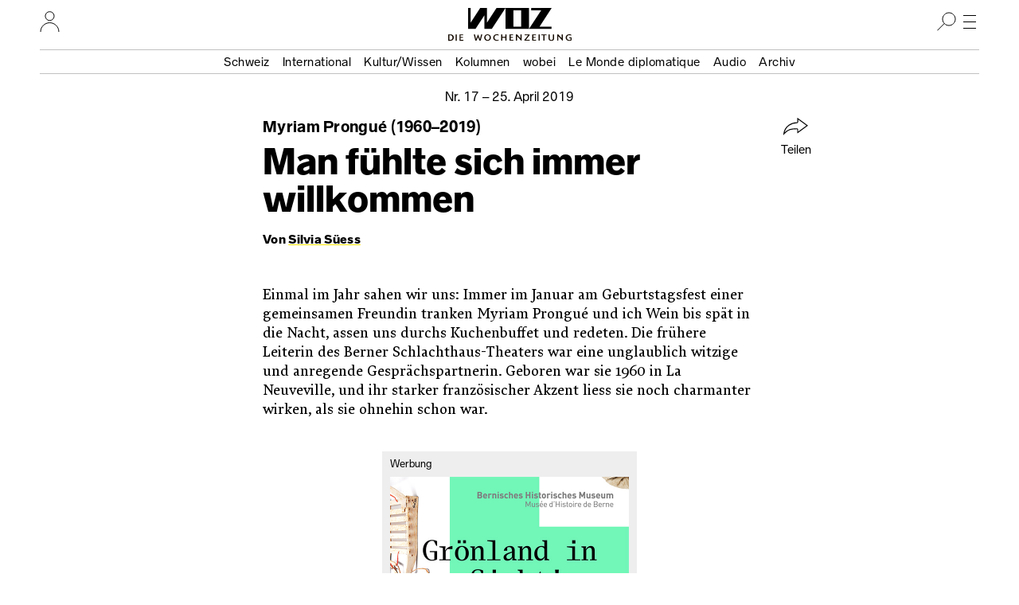

--- FILE ---
content_type: text/html; charset=UTF-8
request_url: https://www.woz.ch/1917/myriam-prongue-1960-2019/man-fuehlte-sich-immer-willkommen
body_size: 16893
content:
<!DOCTYPE html>
<html lang="de" dir="ltr">
  <head>
    <meta http-equiv="Content-Type" content="text/html; charset=utf-8" />
    <link rel="apple-touch-icon" sizes="57x57"   href="/libraries/drei/assets/icons/favicon/apple-touch-icon-57x57.png?0">
    <link rel="apple-touch-icon" sizes="60x60"   href="/libraries/drei/assets/icons/favicon/apple-touch-icon-60x60.png?0">
    <link rel="apple-touch-icon" sizes="72x72"   href="/libraries/drei/assets/icons/favicon/apple-touch-icon-72x72.png?0">
    <link rel="apple-touch-icon" sizes="76x76"   href="/libraries/drei/assets/icons/favicon/apple-touch-icon-76x76.png?0">
    <link rel="apple-touch-icon" sizes="114x114" href="/libraries/drei/assets/icons/favicon/apple-touch-icon-114x114.png?0">
    <link rel="apple-touch-icon" sizes="120x120" href="/libraries/drei/assets/icons/favicon/apple-touch-icon-120x120.png?0">
    <link rel="apple-touch-icon" sizes="144x144" href="/libraries/drei/assets/icons/favicon/apple-touch-icon-144x144.png?0">
    <link rel="apple-touch-icon" sizes="152x152" href="/libraries/drei/assets/icons/favicon/apple-touch-icon-152x152.png?0">
    <link rel="apple-touch-icon" sizes="180x180" href="/libraries/drei/assets/icons/favicon/apple-touch-icon-180x180.png?0">
    <link rel="icon" sizes="any 196x196" type="image/svg+xml" href="/libraries/drei/assets/icons/favicon/favicon.svg?0">
    <link rel="alternate icon" sizes="16x16 32x32 48x48" type="image/x-icon" href="/libraries/drei/assets/icons/favicon/favicon.ico?0">
    <link rel="icon" sizes="16x16"   type="image/png" href="/libraries/drei/assets/icons/favicon/favicon-16x16.png?0">
    <link rel="icon" sizes="32x32"   type="image/png" href="/libraries/drei/assets/icons/favicon/favicon-32x32.png?0">
    <link rel="icon" sizes="96x96"   type="image/png" href="/libraries/drei/assets/icons/favicon/favicon-96x96.png?0">
    <link rel="icon" sizes="160x160" type="image/png" href="/libraries/drei/assets/icons/favicon/favicon-160x160.png?0">
        <link rel="icon" sizes="196x196" type="image/svg+xml" href="/libraries/drei/assets/icons/favicon/favicon.svg?0">
    <link rel="icon" sizes="196x196" type="image/png" href="/libraries/drei/assets/icons/favicon/favicon-196x196.png?0">
    <meta name="msapplication-TileColor" content="#ffe700">
    <meta name="msapplication-TileImage" content="/libraries/drei/assets/icons/favicon/mstile-144x144.png?0">
    <meta name="msapplication-config"    content="/libraries/drei/assets/browserconfig.xml?0">
    <meta http-equiv="X-UA-Compatible"   content="IE=edge">
    <meta name="MobileOptimized"         content="width" />
    <meta name="HandheldFriendly"        content="true" />
    <meta name="viewport"                content="width=device-width, initial-scale=1.0">
    <meta name="apple-itunes-app"        content="app-id=1057920318" />
    <link rel="manifest" href="/libraries/drei/assets/manifest.json?0" />
    <script type="application/ld+json">{
    "@context": "https:\/\/schema.org",
    "@graph": [
        {
            "@type": "NewsArticle",
            "alternativeHeadline": "Man fühlte sich immer willkommen",
            "accessMode": [
                "textual",
                "visual"
            ],
            "publisher": {
                "@type": "NewsMediaOrganization",
                "@id": "https:\/\/www.woz.ch\/#GenossenshaftInfolink"
            },
            "dateCreated": "2019-04-23T16:34:26+02:00",
            "datePublished": "2019-04-23T16:34:26+02:00",
            "inLanguage": {
                "@type": "Language",
                "name": "German",
                "alternateName": "de"
            },
            "mainEntityOfPage": {
                "@type": "WebPage",
                "url": "https:\/\/www.woz.ch\/1917\/myriam-prongue-1960-2019\/man-fuehlte-sich-immer-willkommen"
            },
            "hasPart": {
                "@type": "WebPageElement",
                "cssSelector": ".article-content"
            },
            "url": [
                "https:\/\/www.woz.ch\/1917\/myriam-prongue-1960-2019\/man-fuehlte-sich-immer-willkommen",
                "https:\/\/www.woz.ch\/!D0796M6E5S2Q"
            ],
            "headline": "Myriam Prongué (1960–2019): Man fühlte sich immer willkommen",
            "dateModified": "2019-05-22T15:34:31+02:00",
            "publication": {
                "@type": "PublicationEvent",
                "publishedBy": {
                    "@type": "NewsMediaOrganization",
                    "@id": "https:\/\/www.woz.ch\/#GenossenshaftInfolink"
                },
                "workFeatured": {
                    "@type": "PublicationIssue",
                    "name": "Nr. 17\/2019 vom 25.04.2019",
                    "issueNumber": "17",
                    "datePublished": "2019-04-25",
                    "isPartOf": {
                        "@type": "CreativeWork",
                        "@id": "https:\/\/www.woz.ch\/#Wochenzeitung_WOZ"
                    },
                    "url": "https:\/\/www.woz.ch\/1917",
                    "@id": "https:\/\/www.woz.ch\/1917"
                }
            },
            "author": [
                {
                    "@type": "Person",
                    "name": "Silvia Süess",
                    "url": "https:\/\/www.woz.ch\/p\/silvia-sueess",
                    "@id": "https:\/\/www.woz.ch\/p\/silvia-sueess"
                }
            ],
            "@id": "https:\/\/www.woz.ch\/!D0796M6E5S2Q"
        },
        {
            "@type": "Newspaper",
            "name": "WOZ Die Wochenzeitung",
            "alternateName": [
                "WOZ",
                "Wochenzeitung WOZ"
            ],
            "publisher": {
                "@type": "NewsMediaOrganization",
                "@id": "https:\/\/www.woz.ch\/#GenossenshaftInfolink"
            },
            "sameAs": [
                "https:\/\/de.wikipedia.org\/wiki\/WOZ_Die_Wochenzeitung",
                "https:\/\/www.facebook.com\/DieWochenzeitung",
                "https:\/\/troet.cafe\/@woz",
                "https:\/\/twitter.com\/Wochenzeitung",
                "https:\/\/www.instagram.com\/woz_die_wochenzeitung\/",
                "https:\/\/www.youtube.com\/@wozch",
                "https:\/\/www.tiktok.com\/@woz_wochenzeitung",
                "https:\/\/www.wikidata.org\/wiki\/Q684726"
            ],
            "url": "https:\/\/www.woz.ch",
            "@id": "https:\/\/www.woz.ch\/#Wochenzeitung_WOZ"
        }
    ]
}</script>
<meta property="article:publisher" content="https://www.facebook.com/DieWochenzeitung" />
<meta property="twitter:site" content="@Wochenzeitung" />
<link rel="dns-prefetch" href="https://analytics.wozhost.ch/" />
<link rel="canonical" href="https://www.woz.ch/1917/myriam-prongue-1960-2019/man-fuehlte-sich-immer-willkommen" />
<link rel="shortlink" href="https://www.woz.ch/!D0796M6E5S2Q" />
<meta property="og:title" content="Myriam Prongué (1960–2019): Man fühlte sich immer willkommen" />
<meta name="twitter:title" content="Myriam Prongué (1960–2019): Man fühlte sich immer willkommen" />
<meta property="og:url" content="https://www.woz.ch/!D0796M6E5S2Q" />
<meta name="twitter:url" content="https://www.woz.ch/!D0796M6E5S2Q" />
<meta property="og:type" content="article" />
<meta name="twitter:card" content="summary" />
<meta property="article:published_time" content="2019-04-23T16:34:26+02:00" />
<meta property="article:modified_time" content="2019-05-22T15:34:31+02:00" />

    <title>Myriam Prongué (1960–2019): Man fühlte sich immer willkommen | WOZ Die Wochenzeitung</title>
    <link rel="stylesheet" media="all" href="https://www.woz.ch/files/css/css_ftcLIpuym6Csn-EkfiObkPEcGhJTEeBGb4ouS36cdgE.css?delta=0&amp;language=de&amp;theme=drei&amp;include=eJxVykEKgDAMRNELqT2SxHaUQGxKGrHHV7Eu3AyP4Uc1hGRHIZnYsY_C1Ydk4EDmHAVz1OzI_Vy0ob5EYldjkn9RaEOXYeX2me_gJJHwzAW6Ny2q" />
<link rel="stylesheet" media="all" href="https://www.woz.ch/files/css/css_fxWWB3dL9L7ZpEwE2Ic8Vk0nUU9DQxFF1Jvzvbv5PnM.css?delta=1&amp;language=de&amp;theme=drei&amp;include=eJxVykEKgDAMRNELqT2SxHaUQGxKGrHHV7Eu3AyP4Uc1hGRHIZnYsY_C1Ydk4EDmHAVz1OzI_Vy0ob5EYldjkn9RaEOXYeX2me_gJJHwzAW6Ny2q" />
<link rel="stylesheet" media="print" href="https://www.woz.ch/files/css/css_bT-X_56WA2Gj4r3_TIHCU3dLqY4F9sygK7dsF4vJe0c.css?delta=2&amp;language=de&amp;theme=drei&amp;include=eJxVykEKgDAMRNELqT2SxHaUQGxKGrHHV7Eu3AyP4Uc1hGRHIZnYsY_C1Ydk4EDmHAVz1OzI_Vy0ob5EYldjkn9RaEOXYeX2me_gJJHwzAW6Ny2q" />
<link rel="stylesheet" media="all" href="https://www.woz.ch/files/css/css_EbyKhV-JHFgtPk0oRZW_0UwKYoJLoiDp-nzQj0d0LvM.css?delta=3&amp;language=de&amp;theme=drei&amp;include=eJxVykEKgDAMRNELqT2SxHaUQGxKGrHHV7Eu3AyP4Uc1hGRHIZnYsY_C1Ydk4EDmHAVz1OzI_Vy0ob5EYldjkn9RaEOXYeX2me_gJJHwzAW6Ny2q" />

    
  </head>
  <body>
        <a href="#main-content" class="visually-hidden focusable">Direkt zum Inhalt</a>
    
      <div class="dialog-off-canvas-main-canvas" data-off-canvas-main-canvas>
    

<div class="layout-container">

  




<header class="page-header">
  <div class="page-header__menubar">
    <a href="/" class="page-header__front-link">
      <span data-visually-hidden>WOZ Die Wochenzeitung</span>
      <svg width="105" height="27" viewBox="0 0 105 27" fill="none">
<path d="M35.7043 0L23.6765 18.4481V0H15.1974L3.1695 18.4481V0H0V26.3313H9.34597L20.4799 9.23762V26.3313H29.8259L47.0279 0H35.7043ZM56.9156 2.9257H66.6409V23.3785H56.9156V2.9257ZM47.0279 26.3313H76.5015V0H47.0279V26.3313ZM79.2376 0V2.9257H91.7802L76.5015 26.3313H104.783V23.4056H89.7485L105 0H79.2376Z" fill="currentColor"/>
</svg>
      <img loading="lazy" alt="" height="9" width="155" class="page-header__tagline" data-transition-group="page-header" src="/libraries/drei/dist/web/icons/page-header/logo-sub.svg?0">
    </a>

    <hr class="page-header__ruler">

    

<section class="header-user-region__section">
  <h2 data-visually-hidden>Ihr Profil</h2>
  
<button class="toggle-button" type="button" aria-expanded="false" data-toggle-group="default" data-toggle-target-focus="" data-toggle-visibility="header-user-region__content" data-toggle-overlay="true">
  <span data-visibility-collapsed>
          <span data-visually-hidden>Nutzer:innenmenu öffnen</span>                  <svg width="25" height="26" viewBox="0 0 25 26" fill="none">
<path d="M1 26.0002C1 19.6981 6.12957 14.5898 12.458 14.5898C18.7864 14.5898 23.916 19.6981 23.916 26.0002" stroke="black" stroke-miterlimit="10"/>
<path d="M12.4597 11.7515C15.5314 11.7515 18.0216 9.27166 18.0216 6.21266C18.0216 3.15365 15.5314 0.673828 12.4597 0.673828C9.38787 0.673828 6.89771 3.15365 6.89771 6.21266C6.89771 9.27166 9.38787 11.7515 12.4597 11.7515Z" stroke="black" stroke-miterlimit="10"/>
</svg>

    
        </span>
  <span data-visibility-expanded hidden>
          <span data-visually-hidden>Nutzer:innenmenu schliessen</span>
      <svg width="24" height="24" fill="none" version="1.1" viewBox="0 0 24 24">
 <line x1="4.3" x2="20" y1="4.3" y2="20" stroke="#000" stroke-width="1"/>
 <line x1="4.3" x2="20" y1="20" y2="4.3" stroke="#000" stroke-width="1"/>
</svg>
      </span>
</button>

  <div hidden id="header-user-region__content" class="header-user-region__content">
                    

  <div class="header-user-login">

  <div class="header-user-login__form">
    <h3>Login</h3>
    <div id="block-userlogin" role="form">


      <form class="user-login-form" data-drupal-selector="user-login-form" action="/1917/myriam-prongue-1960-2019/man-fuehlte-sich-immer-willkommen?destination=/1917/myriam-prongue-1960-2019/man-fuehlte-sich-immer-willkommen" method="post" id="user-login-form" accept-charset="UTF-8">
  <div class="control control--type-text js-form-item form-item form-type-textfield js-form-type-textfield form-item-name js-form-item-name">
      <label for="user-login-form--name" class="control__label js-form-required form-required">Profilname</label>
        <input autocorrect="none" autocapitalize="none" spellcheck="false" autocomplete="username" placeholder="Profilname oder E-Mail Adresse" data-drupal-selector="user-login-form-name" type="text" id="user-login-form--name" name="name" value="" size="15" maxlength="60" class="form-text required" required="required" />

        </div>
<div class="control control--type-text js-form-item form-item form-type-password js-form-type-password form-item-pass js-form-item-pass">
      <label for="user-login-form--pass" class="control__label js-form-required form-required">Passwort</label>
        <input autocomplete="current-password" placeholder="Passwort" data-drupal-selector="user-login-form-pass" type="password" id="user-login-form--pass" name="pass" size="15" maxlength="128" class="form-text required" required="required" />

        </div>
<input autocomplete="off" data-drupal-selector="form-dso1ck7y9czmahq5ibyn4o30qrhudq0pvrldsuwmdo0" type="hidden" name="form_build_id" value="form-dSo1ck7Y9cZmAhq5Ibyn4O30QrhuDq0PVRlDsuWMdo0" />
<input data-drupal-selector="edit-user-login-form" type="hidden" name="form_id" value="user_login_form" />
<div data-drupal-selector="user-login-form-actions" class="form-actions js-form-wrapper form-wrapper" id="user-login-form--actions"><button data-drupal-selector="user-login-form-actions-submit" type="submit" id="user-login-form--actions--submit" name="op" value="Anmelden" class="button js-form-submit form-submit">Anmelden</button>
</div>

</form>
<ul><li><a href="/user/password" title="Anweisungen zum Zurücksetzen des Passwortes per E-Mail zusenden." class="request-password-link">Passwort zurücksetzen</a></li></ul>
  </div>
  </div>

  <div class="header-user-login__register">
    <h3>Bereits ein Abo?</h3>
    <a href="/user/abo-login">Profil einrichten</a>
    <a href="/app">App installieren</a>
  </div>

  <div class="header-user-login__subscribe">
    <h3>Neu hier?</h3>
    <a href="/abo/bestellen">Abo bestellen</a>
  </div>

</div>

    
        </div>

</section>

    <section class="header-search-region__section">
  <h2 data-visually-hidden>Suche</h2>

  
<button class="toggle-button" type="button" aria-expanded="false" data-toggle-group="default" data-toggle-target-focus="input[type=&#039;search&#039;]" data-toggle-visibility="header-search-region__content" data-toggle-overlay="true">
  <span data-visibility-collapsed>
          <span data-visually-hidden>Suche öffnen</span>
      <svg width="24" height="24" viewBox="0 0 24 24" fill="none">
<path d="M15 17C19.4183 17 23 13.4183 23 9C23 4.58172 19.4183 1 15 1C10.5817 1 7 4.58172 7 9C7 13.4183 10.5817 17 15 17Z" stroke="black" stroke-miterlimit="10"/>
<line x1="9.35355" y1="14.3536" x2="0.353553" y2="23.3536" stroke="black"/>
</svg>
      </span>
  <span data-visibility-expanded hidden>
          <span data-visually-hidden>Suche schliessen</span>
      <svg width="24" height="24" fill="none" version="1.1" viewBox="0 0 24 24">
 <line x1="4.3" x2="20" y1="4.3" y2="20" stroke="#000" stroke-width="1"/>
 <line x1="4.3" x2="20" y1="20" y2="4.3" stroke="#000" stroke-width="1"/>
</svg>
      </span>
</button>

  <div hidden id="header-search-region__content" class="header-search-region__content">
                    <div class="header-search-form">
  <form method="GET" action="/archiv">
    <label data-visually-hidden for="header-search-form--edit-keys">Suchbegriff</label>
    <input autocorrect="none" autocapitalize="none" spellcheck="false" placeholder="Suchbegriff" type="search" id="header-search-form--edit-keys" name="keys" value="" size="15" maxlength="60" class="form-text required" required="required" aria-required="true">
    <button type="submit" id="header-search-form--edit-submit"><img alt="Suchen" width="24" height="24" loading="lazy" src="/libraries/drei/dist/web/icons/page-header/search.svg"></button>
  </form>
</div>
    
        </div>
</section>

    <section class="header-nav-main-region__section">
  <h2 data-visually-hidden>Hauptmenü</h2>

  
<button class="toggle-button" type="button" aria-expanded="false" data-toggle-group="default" data-toggle-target-focus="" data-toggle-visibility="header-nav-main-region__content" data-toggle-overlay="true">
  <span data-visibility-collapsed>
          <span data-visually-hidden>Hauptmenü öffnen</span>
      <svg width="24" height="24" fill="none" version="1.1" viewBox="0 0 24 24">
 <g stroke="#000">
  <line x1="4" x2="20" y1="4.5" y2="4.5"/>
  <line x1="4" x2="20" y1="12.5" y2="12.5"/>
  <line x1="4" x2="20" y1="20.5" y2="20.5"/>
 </g>
</svg>
      </span>
  <span data-visibility-expanded hidden>
          <span data-visually-hidden>Hauptmenü schliessen</span>
      <svg width="24" height="24" fill="none" version="1.1" viewBox="0 0 24 24">
 <line x1="4.3" x2="20" y1="4.3" y2="20" stroke="#000" stroke-width="1"/>
 <line x1="4.3" x2="20" y1="20" y2="4.3" stroke="#000" stroke-width="1"/>
</svg>
      </span>
</button>

  <div hidden id="header-nav-main-region__content" class="header-nav-main-region__content">
                    

<nav class="header-nav-main">
  <div class="header-nav-main__editorial-content">
    <h3 data-visually-hidden>Inhalt</h3>
        

<div class="header-current-cell">
  <a href="/2605">
    <figure class="header-current-cell__packshot--overlay-none">
        <img loading="lazy" src="/files/styles/320w/public/cover/2026/woz_26_05_packshot_hires.jpg?itok=vPDg_MhO" width="320" height="477" alt="" />


      
    </figure>
    <strong data-full-inline>Aktuelle Ausgabe</strong>
    <span data-full-inline><time datetime="2026-01-29T12:00:00Z">29. Januar 2026</time>
</span>
  </a>
</div>


  
        

              <ul>
              <li>
                <a href="/t/schweiz" data-drupal-link-system-path="taxonomy/term/104">Schweiz</a></li>
          <li>
                <a href="/t/international" data-drupal-link-system-path="taxonomy/term/105">International</a></li>
          <li>
                <a href="/t/kultur-wissen" data-drupal-link-system-path="taxonomy/term/106">Kultur/Wissen</a></li>
          <li>
                <a href="/kolumnen" data-drupal-link-system-path="kolumnen">Kolumnen</a></li>
          <li>
                <a href="/wobei/index" data-drupal-link-system-path="wobei/index">wobei</a></li>
          <li>
                <a href="/lmd" data-drupal-link-system-path="lmd">Le Monde diplomatique</a></li>
          <li>
                <a href="/audio" data-drupal-link-system-path="node/91209">Audio</a></li>
          <li>
                <a href="/archiv" data-drupal-link-system-path="archiv">Archiv</a></li>
        </ul>
  




    </div>

  <div class="header-nav-main__info">
    <h3 data-visually-hidden>Infos und Dienstleistungen</h3>
        

              <ul>
              <li>
                <a href="/info/woz" data-drupal-link-system-path="node/16385">Über uns</a></li>
          <li>
                <a href="/veranstaltungen" data-drupal-link-system-path="veranstaltungen">Veranstaltungen</a></li>
          <li>
                <a href="/unterwegs" data-drupal-link-system-path="unterwegs">WOZunterwegs</a></li>
          <li>
                <a href="/inserate" data-drupal-link-system-path="node/16393">Inserieren</a></li>
          <li>
                <a href="/abo/bestellen" data-drupal-link-system-path="store/2">Abonnieren</a></li>
          <li>
                <a href="/abo/service" data-drupal-link-system-path="abo/service">Aboservice</a></li>
          <li>
                <a href="/markt" data-drupal-link-system-path="markt">WOZ Markt</a></li>
          <li>
                        <a href="/shop" aria-current="true" data-drupal-link-system-path="store/1">Shop</a></li>
          <li>
                <a href="https://www.prowoz.ch/" target="_blank">ProWOZ</a></li>
          <li>
                <a href="/info/kontakt" data-drupal-link-system-path="info/kontakt">Kontakt</a></li>
        </ul>
  



    </div>

  <div class="header-nav-main__varia">
    <div class="header-nav-main__subscribe">
      <ul>
        <li>
          <a href="/abo/bestellen">Die WOZ abonnieren</a>
        </li>
      </ul>
    </div>

    <div class="header-nav-main__app">
      <ul>
        <li>
          <a href="/app"><svg width="50" height="50" version="1.1" viewBox="0 0 50 50">
 <rect width="50" height="50" rx="8" ry="8" fill="#ffe700"/>
 <path d="m35.4534 17-8.90496 13.7254v-13.7254h-6.28971l-8.905 13.7254v-13.7254h-2.35375v19.6097h6.94356l8.25109-12.7273v12.7273h6.94356l12.7234-19.6097z" fill="#fff"/>
 <path d="m33.4534 14-8.90496 13.7254v-13.7254h-6.28971l-8.905 13.7254v-13.7254h-2.35375v19.6097h6.94356l8.25109-12.7273v12.7273h6.94356l12.7234-19.6097z"/>
</svg><span>Die WOZ in der App lesen</span></a>
        </li>
      </ul>
    </div>

    <div class="header-nav-main__social">
      <h3 data-visually-hidden>Soziale Medien</h3>
      <ul>
        <li>
          <a rel="nofollow noreferrer" href="https://troet.cafe/@woz" title="WOZ im Fediverse">
            <span data-visually-hidden>Fediverse</span>
            <svg width="25" height="25" viewbox="0 0 25 25"><use xlink:href="#mastodon"/></svg>
          </a>
        </li>
        <li>
          <a rel="nofollow noreferrer" href="https://www.facebook.com/DieWochenzeitung" title="WOZ bei Facebook">
            <span data-visually-hidden>Facebook</span>
            <svg width="25" height="25" viewbox="0 0 25 25"><use xlink:href="#facebook"/></svg>
          </a>
        </li>
        <li>
          <a rel="nofollow noreferrer" href="https://bsky.app/profile/woz.ch" title="WOZ bei Bluesky">
            <span data-visually-hidden>Bluesky</span>
            <svg width="25" height="25" viewbox="0 0 25 25"><use xlink:href="#bluesky"/></svg>
          </a>
        </li>
        <li>
          <a rel="nofollow noreferrer" href="https://www.instagram.com/woz_die_wochenzeitung/" title="WOZ bei Instagram">
            <span data-visually-hidden>Instagram</span>
            <svg width="25" height="25" viewbox="0 0 25 25"><use xlink:href="#instagram"/></svg>
          </a>
        </li>
      </ul>
    </div>
  </div>
</nav>

    
        </div>
</section>

    <div class="page-header__topics" data-transition-group="page-header">
    <section class="nav-topic" role="navigation" aria-labelledby="site-header__nav-topic__label">
  <h2 id="site-header__nav-topic__label" data-visually-hidden>Themen Menu</h2>
                  


              <ul>
              <li>
                <a href="/t/schweiz" data-drupal-link-system-path="taxonomy/term/104">Schweiz</a></li>
          <li>
                <a href="/t/international" data-drupal-link-system-path="taxonomy/term/105">International</a></li>
          <li>
                <a href="/t/kultur-wissen" data-drupal-link-system-path="taxonomy/term/106">Kultur/Wissen</a></li>
          <li>
                <a href="/kolumnen" data-drupal-link-system-path="kolumnen">Kolumnen</a></li>
          <li>
                <a href="/wobei/index" data-drupal-link-system-path="wobei/index">wobei</a></li>
          <li>
                <a href="/lmd" data-drupal-link-system-path="lmd">Le Monde diplomatique</a></li>
          <li>
                <a href="/audio" data-drupal-link-system-path="node/91209">Audio</a></li>
          <li>
                <a href="/archiv" data-drupal-link-system-path="archiv">Archiv</a></li>
        </ul>
  





    
      </section>
    </div>
  </div>

    <div class="page-header__share" id="sharing-widget-container"></div>
</header>
<div class="page-header-spacer"></div>

  

  <main role="main">
    <a id="main-content" tabindex="-1"></a>          
<div data-drupal-messages-fallback class="hidden"></div>





<div>
  
  
<article class="article-copytext article-content article--full article--brand-woz article--type-regular" data-lift-set-container>
  
    <header class="article-header article-header--type-regular article-header--brand-woz">      <h1 class="article-header__title"><span data-full-inline class="article-header__style-kicker">Myriam Prongué (1960–2019)<span data-visually-hidden>: </span></span><span class="article-header__style-title" data-full-inline>Man fühlte sich immer willkommen</span></h1>
  <p class="article-header__date">        
<a class="article-header-date" href="/1917">Nr.&nbsp;17 – <time datetime="2019-04-25T12:00:00Z">25. April 2019</time>
</a>      </p>

  
      <p class="article-header__byline">        Von <a href="/p/silvia-sueess" rel="author" hreflang="de">Silvia Süess</a>
      </p>
  
      <div class="article-header__primary-visual">
              <div class="tiny-alternative" data-tiny-alternative-ready>
  <div data-tiny-alternative="default">
      </div>
  <div data-tiny-alternative="tiny">
                </div>
</div>
      
    </div>
  
    
  <section class="article-header__share" aria-hidden="true">
            
<button class="button button--with-icon sharing-widget__share-button" type="button" hidden>
  <svg width="32" height="22" fill="none" version="1.1" viewBox="0 0 32 22" aria-hidden="true">
 <path d="m18 0.93 12 8.8-12 8.8v-3.4c0-0.39-0.11-0.77-0.37-1-0.26-0.26-0.58-0.4-1-0.4-6.5 0.13-11 0.55-16 6.5 1.2-10 9.9-14 16-14 0.43 0 0.79-0.11 1.1-0.4 0.29-0.29 0.34-0.69 0.34-1.1z" stroke="currentColor" />
</svg>
  Teilen
</button>
        </section>
</header>

  
      <p>Einmal im Jahr sahen wir uns: Immer im Januar am Geburtstagsfest einer gemeinsamen Freundin tranken Myriam Prongué und ich Wein bis spät in die Nacht, assen uns durchs Kuchenbuffet und redeten. Die frühere Leiterin des Berner Schlachthaus-Theaters war eine unglaublich witzige und anregende Gesprächspartnerin. Geboren war sie 1960 in La Neuveville, und ihr starker französischer Akzent liess sie noch charmanter wirken, als sie ohnehin schon war.</p>
<p>Als wir beim Fest von letztem Jahr auf die französische Autorin Virginie Despentes zu sprechen kamen, deren «Subutex»-Trilogie gerade auf Deutsch erschienen war, begann sie zu schwärmen: Ich müsse von Despentes unbedingt auch ihre «King Kong Theorie» lesen, legte sie mir ans Herz. Ein ganz wichtiges Buch, das für sie vor Jahren eine Art Erweckung gewesen sei. Ich spielte damals mit dem Gedanken, Virginie Despentes für die WOZ zum Interview zu treffen, war aber noch etwas unentschlossen. Als ich ihr das erzählte, wischte sie innert Sekunden meine Zweifel weg und überzeugte mich, dies auf jeden Fall zu tun. So machte ich mich nicht zuletzt dank ihr zwei Monate später auf den Weg nach Köln, um Despentes zu treffen&nbsp;– mit im Gepäck die «King Kong Theorie», natürlich gelesen.</p>
<p>Kennengelernt hatte ich Myriam Prongué 2003, als sie die administrative Leitung des Schlachthaus-Theaters übernommen hatte. Sie war plötzlich da, stand an der Kasse oder an der Bar meines Lieblingstheaters in der Berner Altstadt, begrüsste herzlich die BesucherInnen, plauderte mit ihnen und schien alle ihre Gäste persönlich zu kennen. Man fühlte sich immer willkommen. Ein paar Jahre später, 2010, übernahm sie gemeinsam mit Maike Lex die künstlerische Leitung des Hauses. Sie lud die Theatergruppen ein, begleitete sie oft bei den Proben, ab und zu erledigte sie auch die Pressearbeit.</p>
<p>2014 verliess sie das Schlachthaus-Theater und wurde bei Pro Helvetia Leiterin der Theaterförderung. Jahre zuvor hatte sie schon einmal bei Pro Helvetia gearbeitet, als sie deren Büro in Krakau aufbaute, das sie bis 2001 leitete. Am Geburtstagsfest von letztem Jahr erzählte sie von ihrer Zeit in Polen und Tschechien, wo sie kurz nach der Wende studiert hatte. Es klang wild und spannend, und ich dachte, dass ich sie das nächste Mal unbedingt mehr über diese Zeit ausfragen müsse. Doch ein nächstes Mal gab es nicht: Diesen Januar fehlte Myriam Prongué am Fest. Am Gründonnerstag ist sie nach schwerer Krankheit gestorben.</p>
  </article>
<section class="article--full__share">
      
<button class="button button--with-icon sharing-widget__share-button" type="button" hidden>
  <svg width="32" height="22" fill="none" version="1.1" viewBox="0 0 32 22" aria-hidden="true">
 <path d="m18 0.93 12 8.8-12 8.8v-3.4c0-0.39-0.11-0.77-0.37-1-0.26-0.26-0.58-0.4-1-0.4-6.5 0.13-11 0.55-16 6.5 1.2-10 9.9-14 16-14 0.43 0 0.79-0.11 1.1-0.4 0.29-0.29 0.34-0.69 0.34-1.1z" stroke="currentColor" />
</svg>
  Teilen
</button>
  </section>

  <section class="donate-box">
  <div class="donate-box__content">
    <h2>Spenden</h2>

    <p>
      Hat Ihnen dieser Text gefallen? Hat er Ihnen geholfen, Ihre Haltung zum
      Thema zu schärfen, oder hat er Sie vortrefflich provoziert? Und was ist
      Ihnen das wert? Unabhängiger Journalismus ist auf einen Beitrag vieler
      angewiesen.
    </p>

    <a class="donate-box__call-to-action" href="/spenden">
      Einen Betrag spenden
    </a>
  </div>
</section>

<img data-owen-url="https://pl02.owen.prolitteris.ch/na/vzm.2535-D0796M6E5S2Q!~!aHR0cHM6Ly93d3cud296LmNoLzE5MTcvbXlyaWFtLXByb25ndWUtMTk2MC0yMDE5L21hbi1mdWVobHRlLXNpY2gtaW1tZXItd2lsbGtvbW1lbg==" height="1" width="1" alt border="0">

</div>



      </main>

      
<div class="views-element-container" id="block-footer-search-mlt-block">


      <div><div class="js-view-dom-id-7c912df06d891053ca4fae12c6db5752fae76c0ffc06aee7bef15fa214ad3788 view--search-mlt">
  
  
  

  
  
  

  

  <section class="article-related-box">
  <h2>Ähnliche Texte</h2>

  <p>Das könnte Sie auch interessieren</p>

    <div class="scrollable-row-container article-related-box__scroller" data-row-scroll-role="container">
        <div class="article-related-box__content" data-row-scroll-role="scroll">          



<div data-block-link-container class="article-related article-related--type-" data-article-free>
  <a href="/1905/vernon-subutex/tausend-seiten-im-schnelldurchlauf" data-block-link >
    <h3 class="article-related__title">
              <span data-full-inline class="article-related__kicker">
          Vernon Subutex
          <span data-visually-hidden>:</span>
        </span>
                    <span data-full-inline class="article-related__heading">
              Tausend Seiten im Schnelldurchlauf
  
        </span>
          </h3>
  </a>
      <section class="article-related__excerpt">
      Die erste Bühnenfassung von Virginie Despentes’ Trilogie über den sozialen Absteiger Vernon Subutex besticht durch Spielfreude und die Wucht des Texts. Doch die Interpretation der Frauenfiguren irritiert.    </section>
  
  <p class="article-related__date">
    <span data-full-inline>
          <time datetime="2019-01-31T12:00:00Z">31.01.2019</time>

      </span>
  </p>
</div>
<hr>



<div data-block-link-container class="article-related article-related--type-" data-article-free>
  <a href="/1817/virginie-despentes/ich-wuerde-hosen-bevorzugen-die-den-penis-abschneiden" data-block-link >
    <h3 class="article-related__title">
              <span data-full-inline class="article-related__kicker">
          Virginie Despentes
          <span data-visually-hidden>:</span>
        </span>
                    <span data-full-inline class="article-related__heading">
              «Ich würde Hosen bevorzugen, die den Penis abschneiden»
  
        </span>
          </h3>
  </a>
      <section class="article-related__primary-visual">
      <figure>  <img loading="lazy" src="/files/styles/480w/public/text/bild/1817_20_sexwoz_ab.jpg?itok=tklcffCA" width="480" height="343" alt="Nackte Personen in einem Bett" />

</figure>

    </section>
  
  <p class="article-related__date">
    <span data-full-inline>
          <time datetime="2018-04-26T12:00:00Z">26.04.2018</time>

      </span>
  </p>
</div>
<hr>



<div data-block-link-container class="article-related article-related--type-" data-article-free>
  <a href="/1804/sandro-lunin/ich-gehoere-nicht-ins-schaufenster" data-block-link >
    <h3 class="article-related__title">
              <span data-full-inline class="article-related__kicker">
          Sandro Lunin
          <span data-visually-hidden>:</span>
        </span>
                    <span data-full-inline class="article-related__heading">
              «Ich gehöre nicht ins Schaufenster»
  
        </span>
          </h3>
  </a>
      <section class="article-related__excerpt">
      Seit über dreissig Jahren ist Sandro Lunin eine zentrale Figur der Schweizer Theaterszene. Die Bühne ist für ihn kein homogener, statischer Ort, sondern Gelegenheit für lokale wie internationale Vernetzungen und Einsichten.    </section>
  
  <p class="article-related__date">
    <span data-full-inline>
          <time datetime="2018-01-25T12:00:00Z">25.01.2018</time>

      </span>
  </p>
</div>
<hr>



<div data-block-link-container class="article-related article-related--type-" data-article-free>
  <a href="/2309/liebes-arschloch/traenen-statt-blut/!D1PRTJ4E8SAY" data-block-link >
    <h3 class="article-related__title">
              <span data-full-inline class="article-related__kicker">
          «Liebes Arschloch»
          <span data-visually-hidden>:</span>
        </span>
                    <span data-full-inline class="article-related__heading">
              Tränen statt Blut
  
        </span>
          </h3>
  </a>
      <section class="article-related__primary-visual">
      <figure>  <img loading="lazy" src="/files/styles/480w/public/text/2023/2309_19_Despentes_ab.jpg?itok=wYF9PisV" width="480" height="270" alt="Virginie Despentes" />

</figure>

    </section>
  
  <p class="article-related__date">
    <span data-full-inline>
          <time datetime="2023-03-02T12:00:00Z">02.03.2023</time>

      </span>
  </p>
</div>
<hr>



<div data-block-link-container class="article-related article-related--type-" data-article-free>
  <a href="/2104/solidarbuehnen/am-ende-der-veranstaltung-ein-anfang" data-block-link >
    <h3 class="article-related__title">
              <span data-full-inline class="article-related__kicker">
          Solidarbühnen
          <span data-visually-hidden>:</span>
        </span>
                    <span data-full-inline class="article-related__heading">
              Am Ende der Veranstaltung ein Anfang
  
        </span>
          </h3>
  </a>
      <section class="article-related__primary-visual">
      <figure>  <img loading="lazy" src="/files/styles/480w/public/text/bild/2104_20_kultur_ab.jpg?itok=Ifz_Bzts" width="480" height="343" alt="Meret Hottinger und Samuel Schwarz vom «Maison du Futur» mit der ­Betriebsleiterin des Zürcher Letzibads Kristina von Holt (Mitte)" />

</figure>

    </section>
  
  <p class="article-related__date">
    <span data-full-inline>
          <time datetime="2021-01-28T12:00:00Z">28.01.2021</time>

      </span>
  </p>
</div>
      </div>
    </div>

</section>

    

  
  

  
  
</div>
</div>

  </div>
<div class="views-element-container" id="block-footer-market-jobs-box-block">


      <div class="js-view-dom-id-93e57ae607654c1e210362993e676270d7a6b2100b669a36a92b2e0332877744 view--market-jobs-box">
  
  
  

  
  
  

  

  <section class="market-job-box--article">
  <h2 class="market-job-box__title"><a href="/markt/jobs">Stellenmarkt</a></h2>
  <div class="scrollable-row-container" data-row-scroll-role="container">
        <div class="market-job-box__content" data-row-scroll-role="scroll">        

<div class="market-job-entry-box">
  <a href="/markt/jobs/co-geschaeftsleiterin-60">
    <strong>Co-Geschäftsleiter:in 60 %</strong>
    <span>Solinetz Zürich | Zürich | Festanstellung | 60 %</span>
  </a>
</div>

<hr>
      

<div class="market-job-entry-box">
  <a href="/markt/jobs/fachfrau-fachmann-betreuung-oder-gesundheit-60-80">
    <strong>Fachfrau / Fachmann Betreuung oder Gesundheit 60-80 %</strong>
    <span>igs Bern | Moosseedorf | Befristete Anstellung | 80 %</span>
  </a>
</div>

<hr>
      

<div class="market-job-entry-box">
  <a href="/markt/jobs/sozialpaedagogin-sozialarbeiterin-80">
    <strong>Sozialpädagog:in / Sozialarbeiter:in 80 %</strong>
    <span>igs Bern | Fraubrunnen | Festanstellung | 80 %</span>
  </a>
</div>

<hr>
      

<div class="market-job-entry-box">
  <a href="/markt/jobs/sachbearbeiterin-arbeitslosenkasse-80-100-1">
    <strong>Sachbearbeiter:in Arbeitslosenkasse, 80–100 %</strong>
    <span>syndicom - Gewerkschaft Medien und Kommunikation | Bern | Befristete Anstellung | 100 %</span>
  </a>
</div>

<hr>
      

<div class="market-job-entry-box">
  <a href="/markt/jobs/vorstandsmitglied-fuer-zukunftsorientierte-wohnprojekte">
    <strong>Vorstandsmitglied für zukunftsorientierte Wohnprojekte</strong>
    <span>Baugenossenschaft Wohnwerk Luzern | Luzern | Ehrenamt | weniger als 10 %</span>
  </a>
</div>

<hr>
          <div class="market-job-box__more-link">
            <a href="/markt/jobs">Alle Stellenanzeigen…</a>
          </div>
      </div>
    </div>
</section>

    

  
  

  
  
</div>


  </div>
<div class="views-element-container" id="block-footer-banner-box-block">


      <div><div class="js-view-dom-id-d0d61e0b40f00d5d3889df74ed68b3373bac7cd4cc1ce6fcfe27c1f27b3e7791 view--banner-box">
  
  
  

  
  
  

      <div>


<aside class="content-fragment-banner" data-lift-set-placement="01">
      <div
  data-banner-set
  data-track-content
  data-content-name="Bernisches Historisches Museum: Grönland in Sicht!"
>
          

<div
  class="banner-full banner-full--type-image banner-full--size-rectangle"
  data-banner-role="banner"
  data-banner-size="rectangle"
  data-banner-not-before="2026-01-21T17:00:00+01:00"
  data-banner-not-after="2026-01-29T23:59:00+01:00"
  data-content-piece="BHM_2508_GroenlandInSicht_Kampagne_InseratWOZ_Banner_300x250px_NB1.jpg"
  data-content-target="https://www.bhm.ch/groenland"
>
  <h2>Werbung</h2>
      <a href="https://www.bhm.ch/groenland" rel="nofollow noopener" target="_blank">
        <img loading="lazy" src="https://www.woz.ch/files/banner/2026/BHM_2508_GroenlandInSicht_Kampagne_InseratWOZ_Banner_300x250px_NB1.jpg" width="600" height="500" alt="Bernisches Historisches Museum: Grönland in Sicht! Perspektiven auf ein koloniales Erbe, 16.9.2025-31.5.2026" />

    </a>
  </div>
 

<div
  class="banner-full banner-full--type-image banner-full--size-rectangle"
  data-banner-role="filler"
  data-banner-size="rectangle"
  data-banner-not-before=""
  data-banner-not-after=""
  data-content-piece="banner_fueller_markt_mitrand_600x500_bhm_groenland.png"
  data-content-target="https://www.woz.ch/markt"
>
  <h2>Werbung</h2>
      <a href="https://www.woz.ch/markt" rel="nofollow noopener" target="_blank">
        <img loading="lazy" src="https://www.woz.ch/files/filler/2026/banner_fueller_markt_mitrand_600x500_bhm_groenland.png" width="600" height="500" alt="WOZ Markt: Kleinanzeigen, Branchenverzeichnis und Stellenmarkt" />

    </a>
  </div>

      </div>
  </aside>
</div>
    <div>


<aside class="content-fragment-banner" data-lift-set-placement="02">
      <div
  data-banner-set
  data-track-content
  data-content-name="Papier Lesen NEU"
>
          

<div
  class="banner-full banner-full--type-image banner-full--size-rectangle"
  data-banner-role="filler"
  data-banner-size="rectangle"
  data-banner-not-before=""
  data-banner-not-after=""
  data-content-piece="WOZ_Digital_Ads_600x600_lesen.jpg"
  data-content-target="https://www.woz.ch/abo/bestellen"
>
  <h2>Werbung</h2>
      <a href="https://www.woz.ch/abo/bestellen">
        <img loading="lazy" src="https://www.woz.ch/files/filler/2026/WOZ_Digital_Ads_600x600_lesen.jpg" width="600" height="600" alt="Du musst dein Lesen ändern. WOZ Die Wochenzeitung. Jetzt abonnieren." />

    </a>
  </div>

      </div>
  </aside>
</div>

    

  
  

  
  
</div>
</div>

  </div>


    <footer id="page-footer" role="contentinfo">
  <h2 data-visually-hidden>Fussbereich</h2>
  <div class="page-footer--wrapper">
    <div>
        <ul>
          <li><a href="/">Start</a></li>
          <li><a href="/aktuelle-woz">Aktuelle Ausgabe</a></li>
          <li><a href="/app">App</a></li>
          <li><a href="/newsletter">Newsletter</a></li>
        </ul>
        <ul class="page-footer--social">
          <li>
            <a href="https://troet.cafe/@woz" rel="me nofollow noreferrer" title="WOZ im Fediversum" aria-label="Fediversum">
              <svg width="25" height="25" viewbox="0 0 25 25"><use xlink:href="#mastodon"/></svg>
            </a>
          </li>
          <li>
            <a href="https://www.facebook.com/DieWochenzeitung" rel="nofollow noreferrer" title="WOZ bei Facebook" aria-label="Facebook">
              <svg width="25" height="25" viewbox="0 0 25 25"><use xlink:href="#facebook"/></svg>
            </a>
          </li>
          <li>
            <a href="https://bsky.app/profile/woz.ch" rel="nofollow noreferrer" title="WOZ bei Bluesky" aria-label="Bluesky">
              <svg width="25" height="25" viewbox="0 0 25 25"><use xlink:href="#bluesky"/></svg>
            </a>
          </li>
          <li>
            <a href="https://www.instagram.com/woz_die_wochenzeitung/" rel="nofollow noreferrer" title="WOZ bei Instagram">
              <svg width="25" height="25" viewbox="0 0 25 25"><use xlink:href="#instagram"/></svg>
            </a>
          </li>
        </ul>
    </div>
    <hr>
    <div>
      <ul>
        <li><a href="/t/schweiz">Schweiz</a></li>
        <li><a href="/t/international">International</a></li>
        <li><a href="/t/kultur-wissen">Kultur/Wissen</a></li>
        <li><a href="/wobei/index">wobei</a></li>
        <li><a href="/lmd/index">Le Monde diplomatique</a></li>
      </ul>
    </div>
    <hr>
    <div>
      <ul>
        <li><a href="/abo/bestellen">Abonnieren</a></li>
        <li><a href="/abo/service">Aboservice</a></li>
        <li><a href="/inserate">Inserieren</a></li>
        <li><a href="/markt">WOZ Markt</a></li>
        <li><a href="/shop">Shop</a></li>
      </ul>
    </div>
    <hr>
    <div>
      <ul>
        <li><a href="/info/kontakt">Kontakt</a></li>
        <li><a href="/info/woz">Über uns</a></li>
        <li><a href="/archiv">Archiv</a></li>
        <li><a href="/spenden">Spenden</a></li>
        <li><a href="https://prowoz.ch" target="_blank" rel="noopener">ProWOZ</a></li>
      </ul>
    </div>
    <hr>
    <div>
      <ul>
        <li><a href="/nutzungsbedingungen">Nutzungs&shy;bedingungen</a></li>
        <li><a href="/datenschutz">Datenschutz&shy;erklärung</a></li>
        <li><a href="/agb">AGB</a></li>
        <li><a href="/impressum">Impressum</a></li>
      </ul>
    </div>
    <hr>
    <div>
      <p>Genossenschaft Infolink</p>
      <p>WOZ Die Wochenzeitung</p>
      <p>Hardturmstrasse 66</p>
      <p>CH-8031 Zürich</p>
      <p><a href="tel:+41444481414">+41 44 448 14 14</a></p>
      <p><a href="mailto:woz@woz.ch">woz@woz.ch</a></p>
    </div>
  </div>
</footer>  
  <div class="modal-overlay"></div>

</div>
  </div>

    <script type="application/ld+json">{
    "@context": "https:\/\/schema.org",
    "@type": "NewsMediaOrganization",
    "name": "Genossenschaft Infolink",
    "iso6523Code": "0169:CH-020-5.900.801-6",
    "address": {
        "@type": "PostalAddress",
        "streetAddress": "Hardturmstrasse 66",
        "postalCode": "8031",
        "addressLocality": "Zürich",
        "addressCountry": "CH"
    },
    "sameAs": [
        "https:\/\/www.wikidata.org\/wiki\/Q122748778"
    ],
    "email": "woz@woz.ch",
    "url": "https:\/\/www.woz.ch",
    "@id": "https:\/\/www.woz.ch\/#GenossenshaftInfolink"
}</script>

    <svg height="1" width="1" aria-hidden="true" hidden>
    <g id="facebook">
        <path d="m14.3998 24.6817v-12.3428h3.40716l0.4515-4.25338h-3.85866l0.0058-2.12886c0-1.10935 0.1054-1.70377 1.69875-1.70377h2.13002v-4.25387h-3.40765c-4.09311 0-5.53378 2.06335-5.53378 5.53326v2.55372h-2.55138v4.2534h2.55138v12.3423z" fill="currentColor" clip-rule="evenodd" fill-rule="evenodd"/>
    </g>
    <g id="twitter">
        <path d="m12.1461 7.76182 0.0532 0.87587-0.8853-0.10725c-3.22243-0.41112-6.03762-1.80536-8.42787-4.14697l-1.16857-1.16187-0.30099 0.85799c-0.637403 1.91262-0.230175 3.93248 1.09774 5.29097 0.70823 0.75075 0.54888 0.85799-0.67281 0.41112-0.42493-0.143-0.796749-0.25025-0.832161-0.19662-0.123938 0.12512 0.300991 1.75174 0.637401 2.39522 0.46034 0.8938 1.39874 1.7696 2.42566 2.288l0.86758 0.4111-1.02693 0.0179c-0.99151 0-1.02692 0.0179-0.92069 0.3932 0.35411 1.1619 1.75286 2.3953 3.31095 2.9315l1.09774 0.3754-0.9561 0.572c-1.41645 0.8222-3.08077 1.287-4.74509 1.3227-0.796754 0.0179-1.45186 0.0894-1.45186 0.143 0 0.1788 2.16008 1.1798 3.41718 1.573 3.77128 1.1619 8.25082 0.6614 11.6148-1.3227 2.3903-1.4121 4.7805-4.2185 5.896-6.9355 0.602-1.4478 1.204-4.09332 1.204-5.36244 0-0.82224 0.0531-0.92949 1.0446-1.91261 0.5843-0.572 1.1331-1.19762 1.2394-1.37637 0.177-0.33962 0.1593-0.33962-0.7437-0.03575-1.5049 0.53625-1.7174 0.46475-0.9738-0.33962 0.5489-0.572 1.204-1.60874 1.204-1.91261 0-0.05363-0.2656 0.03574-0.5666 0.19662-0.3187 0.17875-1.0269 0.44687-1.558 0.60775l-0.9561 0.30387-0.8676-0.58987c-0.4781-0.32175-1.1509-0.67925-1.505-0.7865-0.903-0.250247-2.284-0.214497-3.0985 0.0715-2.2132 0.80437-3.6119 2.87786-3.4526 5.14797z" clip-rule="evenodd" fill-rule="evenodd" fill="currentColor"/>
    </g>
    <g id="facebook-filled">
         <path d="m12.5 0c-6.9 0-12.5 5.53-12.5 12.5 0 6.28 4.57 11.6 10.5 12.5v-8.79h-3.17v-3.64h3.17v-2.77c0-3.15 1.87-4.89 4.72-4.89 1.37 0 2.8 0.246 2.8 0.246v3.09h-1.58c-1.55 0-2.04 0.969-2.04 1.97v2.36h3.47l-0.554 3.64h-2.91v8.79c5.98-0.943 10.6-5.91 10.6-12.5s-5.6-12.5-12.5-12.5z" fill="currentColor"/>
    </g>
    <g id="instagram">
        <path d="m1.634 6.908c0.07625-2.56 1.612-5.083 5.394-5.296 3.782-0.2129 6.987-0.04669 10.03 0.01541 3.416 0.124 5.208 2.352 5.354 5.677 0.1347 3.053 0.08178 7.255-0.03536 9.694-0.1293 2.868-1.76 5.083-5.056 5.345-2.565 0.204-5.831 0.165-9.762 0.04301-3.931-0.122-5.81-2.271-5.971-5.543-0.1608-3.273-0.02845-7.376 0.0478-9.935z" fill="none" stroke="currentColor" stroke-width="2.056"/>
        <path d="m12.01 6.088a5.913 5.904 0 1 0 5.913 5.904 5.913 5.904 0 0 0-5.913-5.904zm0 9.736a3.838 3.832 0 1 1 3.838-3.832 3.838 3.832 0 0 1-3.838 3.832z" fill="currentColor"/>
        <ellipse cx="18.15" cy="5.855" rx="1.382" ry="1.38" fill="currentColor"/>
    </g>
    <g id="mastodon">
        <path fill="currentColor" d="m24.1571 8.2081c0-5.42324-3.55412-7.01339-3.55412-7.01339-3.48716-1.60131-12.7491-1.58457-16.2028 0 0 0-3.55412 1.59015-3.55412 7.01339 0 6.45544-0.368245 14.4731 5.89191 16.1302 2.25968 0.597003 4.20134 0.725331 5.76359 0.636059 2.83437-0.156225 4.42452-1.00988 4.42452-1.00988l-0.09485-2.05882s-2.02534 0.636059-4.30177 0.563526c-2.2541-0.07811-4.63095-0.245496-4.9992-3.01291-0.033477-0.245496-0.050215-0.502151-0.050215-0.775545 4.77602 1.16611 8.84903 0.507731 9.9705 0.373824 3.13008-0.373824 5.85844-2.30432 6.20436-4.06743 0.546788-2.77857 0.502152-6.77905 0.502152-6.77905zm-4.19018 6.98549h-2.60003v-6.37175c0-2.77299-3.57086-2.879-3.57086 0.384983v3.48717h-2.58329v-3.48717c0-3.26399-3.57086-3.15798-3.57086-0.384983v6.37175h-2.60561c0-6.81253-0.290132-8.25203 1.02662-9.76406 1.44508-1.61246 4.45241-1.71848 5.79148 0.340348l0.647218 1.088 0.647218-1.088c1.34465-2.06998 4.35756-1.94165 5.79148-0.340348 1.32233 1.52319 1.02662 2.95712 1.02662 9.76406z" />
    </g>
    <g id="mail-filled">
        <path d="m25.0089 4.65173v15.7387l-8.0422-7.8636zm-25 0.0228312 7.99176 7.80626-7.99176 7.83494zm0.806755 16.7328 8.19309-7.94408 2.23142 2.17542c0.760592 0.728963 1.77845 0.728963 2.53904-0.0057l2.17554-2.12375 8.12037 7.93824c-0.296512 0.189481-0.598504 0.24106-0.911587 0.24106h-21.2797c-0.363513 0.0057-0.715854-0.04584-1.06818-0.281151zm0.0482786-17.8226c0.341157-0.218116 0.654333-0.264036 0.984293-0.264036 7.05194-0.019975 14.1045-0.00326 21.1566 0 0.385907 1.785e-4 0.76059 0.04018 1.13541 0.275515-0.06721 0.074618-0.190148 0.206636-0.190148 0.206636l-10.3798 10.0735c-0.654362 0.637137-1.48203 0.642869-2.12518 0.01722z" fill="currentColor"/>
    </g>
    <g id="mail" fill="none" stroke="currentColor" stroke-linecap="round" stroke-linejoin="round" stroke-width="2.5">        <rect x="1.25" y="1.25" width="22.5" height="17.5" rx="3" ry="3"/>
        <path d="m2.23 2.03 8.14 8.14c1.18 1.18 3.07 1.18 4.24 0l8.14-8.14"/>
    </g>
    <g id="bluesky" fill="none" stroke="none">        <path d="m5.42 2.98c2.87 2.15 5.95 6.51 7.08 8.86 1.13-2.34 4.21-6.7 7.08-8.86 2.07-1.55 5.42-2.75 5.42 1.07 0 0.763-0.438 6.41-0.694 7.33-0.892 3.19-4.14 4-7.04 3.51 5.06 0.861 6.34 3.71 3.56 6.56-5.28 5.41-7.58-1.36-8.17-3.09-0.108-0.318-0.159-0.467-0.16-0.34-7.5e-4 -0.127-0.0514 0.0223-0.16 0.34-0.591 1.74-2.9 8.51-8.17 3.09-2.78-2.85-1.49-5.7 3.56-6.56-2.89 0.492-6.14-0.321-7.04-3.51-0.257-0.917-0.694-6.57-0.694-7.33 0-3.82 3.35-2.62 5.42-1.07z" fill="currentColor"/>
    </g>
    <g id="clipboard">      <path d="m16.2 5.75v-4.5h-15v18h4.5m-5e-7 -13.5h15v18h-15zm4.5 13.5h6m-6-4.5h6m-6-4.5h6" fill="none" stroke="currentColor" stroke-linecap="round" stroke-linejoin="round" stroke-width="2.5"/>
    </g>
    <g id="close">        <path d="m-100 100 200-200m-200 0 200 200" stroke="currentColor"/>
    </g>
</svg>
    <script type="application/json" data-drupal-selector="drupal-settings-json">{"path":{"baseUrl":"\/","pathPrefix":"","currentPath":"node\/76315","currentPathIsAdmin":false,"isFront":false,"currentLanguage":"de"},"pluralDelimiter":"\u0003","suppressDeprecationErrors":true,"analytics":{"url":"https:\/\/analytics.wozhost.ch\/","options":[["setDoNotTrack",true],["setRequestMethod","POST"],["enableHeartBeatTimer"],["trackPageView"],["trackVisibleContentImpressions"],["enableLinkTracking"],["setSiteId","1"]]},"wozwall":{"creatives":[{"title":"Bei der WOZ verdient man Fr. 4800.- auf 80 %.","message":"\u003Cp\u003EUnabh\u00e4ngigkeit hat ihren Preis \u2013 und ist f\u00fcr kritischen Journalismus gleichzeitig unabdingbar. Bei der WOZ arbeiten alle Genossenschafter:innen zum gleichen Lohn. Allf\u00e4lliger Gewinn kommt der WOZ zu Gute. Aktion\u00e4r:innen haben wir keine, Verleger:innen auch nicht. Wir freuen uns, wenn Sie uns mit einem Abonnement unterst\u00fctzen. Vielen Dank!\u003C\/p\u003E"},{"title":"Disclaimer: Wir merken uns Ihre Daten nicht. Es sei denn, Sie m\u00f6chten uns abonnieren.","message":"\u003Cp\u003EDatenschutz ist uns (nicht nur) als redaktionelles Thema wichtig: Nutzer:innendaten von Website und App werden nur in aggregierter und anonymisierter Form gespeichert. Treten Sie also aus dem Dunkeln und abonnieren Sie jetzt!\u003C\/p\u003E"},{"title":"Unterst\u00fctzen Sie unser Ressort \u00abFinanzen\u00bb.","message":"\u003Cp\u003EUm das grosse Geld kritisch hinterfragen zu k\u00f6nnen, ist das kleine Geld durchaus hilfreich. Denn kritischer Journalismus lebt nicht nur von Haltung, sondern auch von Unterst\u00fctzung. Beteiligen auch Sie sich mit einem Abonnement. Herzlichen Dank!\u003C\/p\u003E"},{"title":"Statt eine:r grossen Geldgeber:in haben wir viele kleine.","message":"\u003Cp\u003EVertrauensw\u00fcrdige Informationen sind seit jeher wichtig. Und vertrauensw\u00fcrdige Finanzierungsquellen erst recht. Gut f\u00fcr die WOZ \u2013 denn unsere wichtigsten Geldgeber sind seit jeher unsere Leser:innen. Unterst\u00fctzen auch Sie uns mit einem Abonnement. Herzlichen Dank!\u003C\/p\u003E"},{"title":"Weder Ctrl+C noch Alt+Right.","message":"\u003Cp\u003EDie Digitalisierung fordert den Journalismus heraus. Vertrauensw\u00fcrdige Informationen werden noch wichtiger. Und vertrauensw\u00fcrdige Finanzierungsquellen erst recht. Gut f\u00fcr die WOZ \u2013 denn unsere wichtigsten Geldgeber:innen sind seit jeher unsere Leser:innen. Unterst\u00fctzen auch Sie uns mit einem Abonnement. Herzlichen Dank!\u003C\/p\u003E"},{"title":"2081.","message":"\u003Cp\u003EIm Jahre 2081 wird die WOZ hundert Jahre alt. Bis dahin wird sie kleine und grosse Krisen \u00fcberstanden haben, weiterhin genossenschaftlich organisiert sein und den M\u00e4chtigen immer noch kritisch auf die Finger schauen. Eigentlich alles wie in den hundert Jahren davor. Unterst\u00fctzen Sie diese romantische Utopie jetzt mit einem eigenen Abo.\u0026nbsp;\u003C\/p\u003E"},{"title":"Die Gedanken sind frei.","message":"\u003Cp\u003EUnd unsere Journalist:innen sind es auch. Zum Gl\u00fcck. Damit das so bleibt, brauchen wir Ihre Unterst\u00fctzung. Mit einem Abonnement\u0026nbsp;sorgen Sie zusammen mit \u00fcber 18\u2009678 anderen Menschen daf\u00fcr, dass wir frei und unabh\u00e4ngig arbeiten k\u00f6nnen.\u0026nbsp;\u003C\/p\u003E"},{"title":"Die Mauer muss weg!","message":"\u003Cp\u003EUm diese Werbung nicht noch einmal zu sehen, tun Sie Folgendes: Sie klicken auf \u00abjetzt abonnieren\u00bb, bestellen sich ein Abo, loggen sich ein, und daraufhin verschwindet die Paywall.\u0026nbsp;\u003C\/p\u003E"},{"title":"Investieren Sie in unabh\u00e4ngige Informationen.","message":"\u003Cp\u003EGanz ehrlich: Bei einem Investment in ein WOZ-Abonnement werden wir Ihnen keine saftige Dividende auszahlen. Was wir stattdessen k\u00f6nnen: Sie Woche f\u00fcr Woche mit kritischem, fundiertem und unabh\u00e4ngigem Journalismus beliefern. Das rechnet sich auch f\u00fcr Sie.\u0026nbsp;\u003C\/p\u003E"},{"title":"Die WOZ geh\u00f6rt ihren Macher:innen.","message":"\u003Cp\u003EWir haben keinen Chef, keine Grossm\u00e4zenin und keine Hierarchien. Und ja: Es funktioniert. Ziemlich gut sogar. Daf\u00fcr gibt es Gr\u00fcnde: das Vertrauen und die finanzielle Unterst\u00fctzung unserer Abonnent:innen. Werden Sie Teil davon!\u0026nbsp;\u003C\/p\u003E"},{"title":"Nagra, Nicaragua, Macarena, Corona.","message":"\u003Cp\u003ESeit 40 Jahren ordnen wir die grossen und kleineren Themen f\u00fcr unsere Leser:innen ein. Wir sind fest gewillt, dies auch weiterhin zu tun. Daf\u00fcr brauchen wir Ihre Unterst\u00fctzung. Abonnieren Sie jetzt die WOZ!\u0026nbsp;\u003C\/p\u003E"},{"title":"Der K\u00f6nig ist nackt!","message":"\u003Cp\u003EUm zu sagen, was ist, braucht es nicht nur Mut, sondern auch die n\u00f6tigen Ressourcen, die man sich leider bei keiner M\u00e4rchenfee w\u00fcnschen kann. Unsere Arbeit ist nur leistbar, weil unsere Abonnent:innen uns vertrauen und aus diesem Grund finanziell unterst\u00fctzen. Seien Sie kein Frosch, abonnieren Sie die WOZ und sorgen Sie daf\u00fcr, dass sich das Redaktionskollektiv auch in Zukunft um das Aufdecken nackter Tatsachen k\u00fcmmern kann.\u0026nbsp;\u003C\/p\u003E"},{"title":"1. Oktober 1981.","message":"\u003Cp\u003EAls die WOZ 1981 erstmals erschien, gaben ihr nur wenige Leute eine Chance. Jetzt ist sie immer noch da. Und das als selbstverwalteter Betrieb, ohne Chef:innen und mit Einheitslohn. F\u00fcr das Weiterbestehen unserer Zeitung sorgen vor allem unsere Abonnent:innen. Abonnieren Sie jetzt und warten Sie nicht auf das n\u00e4chste Jahrhundert!\u003C\/p\u003E"},{"title":"Watergate. Ibiza. Albisg\u00fcetli?","message":"\u003Cp\u003EDie WOZ ordnet nicht nur die grossen Ersch\u00fctterungen der Weltpolitik ein, sondern schaut auch dorthin, wo man von der Redaktion aus mit dem Velo hinkommt. Um die Machtverh\u00e4ltnisse infrage zu stellen, braucht man sowieso kein Flugzeug, nur ein starkes Redaktionskollektiv und ein funktionierendes Medium. Unterst\u00fctzen Sie uns mit einem WOZ-Abo. Wir schicken die Zeitung auch nach Wallisellen, Wil und Wuppertal.\u0026nbsp;\u003C\/p\u003E"},{"title":"Links und b\u00fcndig.","message":"\u003Cp\u003EDie WOZ steht f\u00fcr einen seri\u00f6sen, aufkl\u00e4rerischen Journalismus, arbeitet gegen Nebelpetarden und kritisiert Machtmissbrauch. Unterst\u00fctzen Sie uns mit einem Abo. Punktum.\u0026nbsp;\u003C\/p\u003E"},{"title":"AHV \/ IV \/ EO","message":"\u003Cp\u003EEine Zeitung zu fairen Bedingungen zu produzieren, kostet Geld. Regelm\u00e4ssig. L\u00f6sen Sie darum jetzt ein Abonnement, damit die WOZ genauso regelm\u00e4ssig zu Ihnen kommt. Wir danken im Voraus!\u003C\/p\u003E"},{"title":"Falafel, Fried Rice, Fish \u0026amp; Chips.","message":"\u003Cp\u003EDie Tagespauschale \u00abVerpflegung\u00bb f\u00fcr WOZler:innen auf Recherche liegt bei 30 Franken. Die grosse Wahrheit dahinter: Wir geben alles f\u00fcr das Zeitungmachen aus und verlochen das Geld nicht in der Beiz. Daf\u00fcr ist reglementarisch gesorgt!\u003C\/p\u003E"},{"title":"18\u2009678 Abonnent:innen und 98\u2009000 Leser:innen.","message":"\u003Cp\u003EWissenschaftlich erwiesen: Eine WOZ geht durchschnittlich durch zehn H\u00e4nde, sie wird von f\u00fcnf Personen gelesen. Geh\u00f6ren Sie zu den Zweit- oder Drittleser:innen? G\u00f6nnen Sie sich doch das Erstleserecht. Ist auch hygienischer. Abonnieren Sie jetzt!\u003C\/p\u003E"},{"title":"Die WOZ ist komplett unabh\u00e4ngig. Ausser von Ihnen.","message":"\u003Cp\u003EDie WOZ ist kein Parteiblatt. Sie bekommt leider kein Geld von der CIA. Sie hat zum Gl\u00fcck keinen (un)heimlichen Milliard\u00e4rsgrossm\u00e4zen. Sie existiert dank der Unterst\u00fctzung ihrer 98\u2009000 Leser:innen. Abonnieren Sie jetzt, wir bitten Sie!\u003C\/p\u003E"},{"title":"Nein zum Patriarkater!","message":"\u003Cp\u003EAuch im Jahr vier nach dem Frauenstreik. Werden Sie jetzt Abonnent:in und unterst\u00fctzen Sie die WOZ, die den Genderdoppelpunkt verwendet und das durchaus lesbar findet.\u003C\/p\u003E"},{"title":"\u00abCorona gibt es nicht!\u00bb","message":"\u003Cp\u003EVerschw\u00f6rungstheorien zu entwirren, ist m\u00fchselig. Unsere Redaktion macht das gern f\u00fcr Sie. Weil sie es kann und weil unsere Leser:innen es ihr erm\u00f6glichen. Auch Sie?\u003C\/p\u003E"},{"title":"Unser Chef macht keine sinnlosen Ansagen. Nie.","message":"\u003Cp\u003EDas hat einen einzigen Grund: Wir haben keinen. Was wir haben: je eine gew\u00e4hlte Gesch\u00e4fts- und Redaktionsleitung, die f\u00fcr Organisatorisches, Strategisches oder Personelles zust\u00e4ndig ist. Und doch macht jede:r Genossenschafter:in innert gut geregelter Bahnen, was er oder sie will: eine gute Zeitung! Helfen Sie uns dabei, dass uns auch weiterhin keiner am Montagmorgen schon plagen kann.\u003C\/p\u003E"},{"title":"Kein Fremdkapital.","message":"\u003Cp\u003EDie WOZ steht bei niemandem in der Kreide, sondern finanziell auf solidem Grund. Das Fundament unserer Stabilit\u00e4t: 18\u2009678 Abonnent:innen, die uns zuverl\u00e4ssig unterst\u00fctzen. (Und gutes Controlling.) K\u00f6nnen wir in Zukunft auch auf Sie bauen?\u003C\/p\u003E"},{"title":"Fr. 295.-","message":"\u003Cp\u003EF\u00fcr exakt diesen Betrag erhalten Sie die WOZ ein Jahr lang nach Hause geliefert. Dazu kommen zw\u00f6lf Ausgaben des Weltblatts \u00abLe Monde diplomatique\u00bb. F\u00fcr Studierende, AHV\/IV-Empf\u00e4nger:innen oder Menschen mit tiefem Einkommen ist es g\u00fcnstiger. Deal or No Deal?\u003C\/p\u003E"},{"title":"Mehr Blumen, weniger Stilbl\u00fcten!","message":"\u003Cp\u003EDamit sprachlich alles einwandfrei ist, wird bei der WOZ jeder Text doppelt und dreifach nach festgelegtem Prozedere gelesen. Einmal sogar vom Ende bis zum Anfang. Das dauert vielleicht! Zahlen Sie uns f\u00fcr die Arbeit an der Sprache, und abonnieren Sie jetzt!\u003C\/p\u003E"}],"ratelimit":"5","actions":[{"action":"subscribe","text":"Jetzt abonnieren","href":"\/abo\/bestellen"},{"action":"login","text":"Anmelden","href":"\/user\/login?destination=\/1917\/myriam-prongue-1960-2019\/man-fuehlte-sich-immer-willkommen"},{"action":"dismiss","text":"Jetzt nicht"}],"bottombar":{"message":"Unterst\u00fctzen Sie uns beim Aufdecken"}},"ajaxTrustedUrl":{"form_action_p_pvdeGsVG5zNF_XLGPTvYSKCf43t8qZYSwcfZl2uzM":true},"csp":{"nonce":"i4qJrY72M5LBSKWTMQi6Pg"},"user":{"uid":0,"permissionsHash":"524ce083a75551958b8125b33c496160ecf5f2ba139c6150009960886e79bdd8"}}</script>
<script src="https://www.woz.ch/files/js/js_TQgBHIe98sRdNKhmx0c00gsY7M1lq4OiNFOKV7P8IZs.js?scope=footer&amp;delta=0&amp;language=de&amp;theme=drei&amp;include=eJxdilEKgEAIBS-04JEWcyUE03BdqttX1E_9DI95Q6OnLxUN9UihDvQTpQULYFxbuZJbsuUjJ9_5_blJegjqt1hx5rKhKtw4ATHLKn4"></script>
<script src="/modules/custom/custom_analytics/js/setup.js?v=ab8c9022c63ca070" defer></script>
<script src="/libraries/drei/dist/web/assets/controls--toggle-button.js?v=b417e832e84990a4" type="module"></script>
<script src="/libraries/drei/dist/web/assets/article_content.js?v=f06a7dabf60830c4" type="module"></script>
<script src="/libraries/drei/dist/web/assets/controls--scrollable-row.js?v=76b55e976cb5039b" type="module"></script>
<script src="/libraries/drei/dist/web/assets/boxes.js?v=4135dcc5d7d0f8a2" type="module"></script>
<script src="/libraries/drei/dist/web/assets/editorial_content.js?v=a31c56f53e9b9807" type="module"></script>
<script src="/libraries/drei/dist/web/assets/page.js?v=9f8a5f196b943165" type="module"></script>
<script src="/libraries/drei/dist/web/assets/wall.js?v=0b854c70eabd10c9" type="module"></script>

  </body>
</html>
